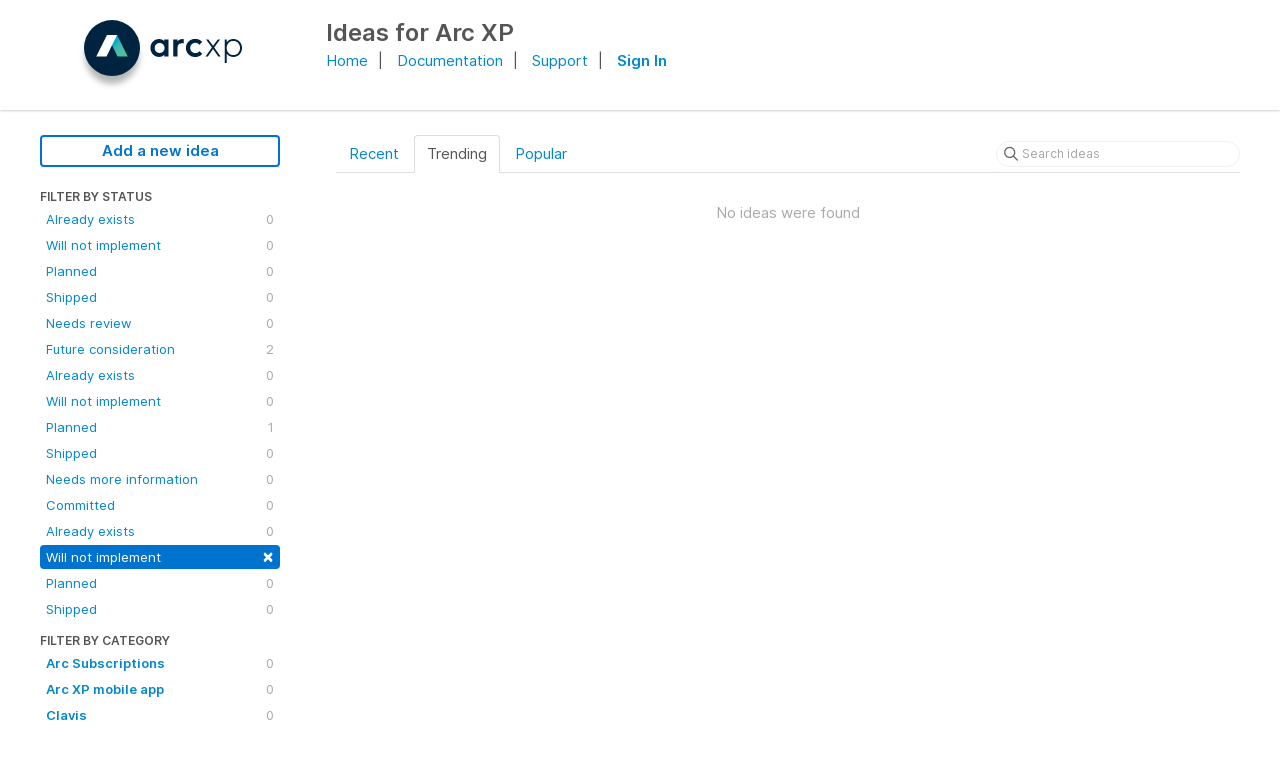

--- FILE ---
content_type: image/svg+xml
request_url: https://www.arcxp.com/pf/resources/svg/arc-logo-new.svg?d=63
body_size: 2185
content:
<svg width="163" height="70" viewBox="0 0 163 70" fill="none" xmlns="http://www.w3.org/2000/svg">
<g filter="url(#filter0_d)">
<circle cx="33.0065" cy="28.0065" r="28.0065" fill="#00243F"/>
</g>
<path d="M28.0217 15.0928L38.6009 36.6099H48.8472L38.028 15.0928H28.0217Z" fill="url(#paint0_linear)"/>
<path d="M38.0257 15.0928L27.4466 36.6099H17.2002L28.0194 15.0928H38.0257Z" fill="white"/>
<path d="M85.2266 21.2724C84.3495 19.8915 82.4006 19.0311 80.0214 19.0311C78.8756 19.0106 77.7382 19.2304 76.6824 19.6762C75.6267 20.122 74.676 20.7839 73.8916 21.6194C72.2659 23.3141 71.4412 25.4532 71.4412 27.9797C71.4412 30.5063 72.2421 32.6192 73.894 34.3709C74.684 35.1963 75.6362 35.8493 76.6906 36.289C77.7451 36.7287 78.8791 36.9456 80.0214 36.926C82.3982 36.926 84.3495 36.0656 85.2266 34.6847V36.5623H89.569V19.3995H85.2266V21.2724ZM84.0738 31.5307C83.6153 31.9951 83.0668 32.3611 82.462 32.6063C81.8572 32.8515 81.2087 32.9707 80.5562 32.9568C79.9137 32.9701 79.2754 32.8503 78.6814 32.6048C78.0875 32.3594 77.5508 31.9937 77.1051 31.5307C76.2332 30.5524 75.7515 29.2877 75.7515 27.9774C75.7515 26.667 76.2332 25.4023 77.1051 24.424C77.5511 23.9609 78.0882 23.595 78.6826 23.3496C79.2769 23.1042 79.9157 22.9844 80.5586 22.998C81.2115 22.9836 81.8604 23.1027 82.4657 23.348C83.0709 23.5932 83.6198 23.9593 84.0786 24.424C85.0092 25.3712 85.5306 26.6459 85.5306 27.9738C85.5306 29.3016 85.0092 30.5764 84.0786 31.5235L84.0738 31.5307Z" fill="#00243F"/>
<path d="M103.407 19.0642C101.267 19.0642 99.5182 19.9294 98.5674 21.4078V19.3994H94.2583V36.5622H98.5674V27.5446C98.5674 24.8684 100.231 23.207 102.938 23.207C103.488 23.2074 104.035 23.2623 104.574 23.371L104.776 23.4114V19.195L104.64 19.1688C104.233 19.094 103.82 19.059 103.407 19.0642Z" fill="#00243F"/>
<path d="M116.251 22.841C117.029 22.8278 117.802 22.9798 118.517 23.2871C119.232 23.5944 119.874 24.0499 120.401 24.6236L120.522 24.7519L123.217 21.9402L123.108 21.8214C122.241 20.8669 121.179 20.1092 119.995 19.5992C118.81 19.0892 117.531 18.8387 116.241 18.8646C115.019 18.8408 113.804 19.0595 112.667 19.5083C111.53 19.9571 110.494 20.6269 109.617 21.4791C107.808 23.2213 106.929 25.3343 106.929 27.944C106.929 30.5537 107.832 32.7237 109.617 34.4398C111.402 36.1558 113.636 37.0376 116.251 37.0376C117.54 37.0635 118.82 36.8131 120.004 36.3031C121.189 35.7931 122.25 35.0353 123.117 34.0809L123.227 33.962L120.522 31.1503L120.401 31.2786C119.874 31.8523 119.232 32.3079 118.517 32.6151C117.802 32.9224 117.029 33.0745 116.251 33.0612C115.586 33.076 114.926 32.9551 114.31 32.7058C113.694 32.4565 113.136 32.0841 112.669 31.6114C111.756 30.6139 111.249 29.3106 111.249 27.9582C111.249 26.6059 111.756 25.3025 112.669 24.3051C113.135 23.8299 113.693 23.455 114.309 23.2032C114.925 22.9515 115.585 22.8282 116.251 22.841Z" fill="#00243F"/>
<path d="M141.126 19.3994H138.807L134.053 25.8595L129.33 19.3994H127.011L132.91 27.4805L126.483 36.5575H128.798L134.086 29.1039L139.372 36.5575H141.687L135.227 27.4472L141.126 19.3994Z" fill="#00243F"/>
<path d="M160.483 21.5527C159.137 20.1767 157.368 19.292 155.46 19.0399C153.551 18.7879 151.613 19.183 149.956 20.1623C149.087 20.6781 148.361 21.4038 147.846 22.2728V19.3993H145.84V43.0009H147.846V33.6886C148.359 34.5681 149.085 35.3039 149.959 35.8277C151.624 36.7872 153.56 37.1677 155.464 36.9097C157.368 36.6516 159.133 35.7696 160.483 34.4016C162.147 32.6618 163 30.5013 163 27.9843C163 25.4673 162.154 23.2925 160.483 21.5527ZM154.353 35.0862C152.404 35.0862 150.838 34.4373 149.569 33.1015C148.3 31.7658 147.646 30.0378 147.646 27.9795C147.646 25.9212 148.292 24.229 149.569 22.8884C150.18 22.2354 150.922 21.7187 151.746 21.3718C152.571 21.0249 153.459 20.8557 154.353 20.8753C155.241 20.8544 156.123 21.0271 156.938 21.3813C157.753 21.7355 158.481 22.2628 159.071 22.9265C160.348 24.267 160.994 25.9688 160.994 27.9843C161.036 29.8567 160.345 31.6714 159.069 33.0421C158.478 33.7043 157.75 34.2302 156.936 34.5831C156.122 34.9361 155.24 35.1077 154.353 35.0862Z" fill="#00243F"/>
<defs>
<filter id="filter0_d" x="0.0496757" y="0" width="65.9137" height="69.6842" filterUnits="userSpaceOnUse" color-interpolation-filters="sRGB">
<feFlood flood-opacity="0" result="BackgroundImageFix"/>
<feColorMatrix in="SourceAlpha" type="matrix" values="0 0 0 0 0 0 0 0 0 0 0 0 0 0 0 0 0 0 127 0"/>
<feMorphology radius="1.02597" operator="erode" in="SourceAlpha" result="effect1_dropShadow"/>
<feOffset dy="8.72078"/>
<feGaussianBlur stdDeviation="2.98815"/>
<feColorMatrix type="matrix" values="0 0 0 0 0.168627 0 0 0 0 0.172549 0 0 0 0 0.176471 0 0 0 0.35 0"/>
<feBlend mode="normal" in2="BackgroundImageFix" result="effect1_dropShadow"/>
<feBlend mode="normal" in="SourceGraphic" in2="effect1_dropShadow" result="shape"/>
</filter>
<linearGradient id="paint0_linear" x1="49.8098" y1="35.4744" x2="26.9821" y2="16.2829" gradientUnits="userSpaceOnUse">
<stop offset="0.00217554" stop-color="#4FBFA2"/>
<stop offset="0.2202" stop-color="#4EBEA4"/>
<stop offset="0.3471" stop-color="#49BBA8"/>
<stop offset="0.4505" stop-color="#3FB8AF"/>
<stop offset="0.5414" stop-color="#2CB3BA"/>
<stop offset="0.6241" stop-color="#00AEC7"/>
<stop offset="0.6997" stop-color="#00A7D6"/>
<stop offset="0.7333" stop-color="#00A3E0"/>
</linearGradient>
</defs>
</svg>
